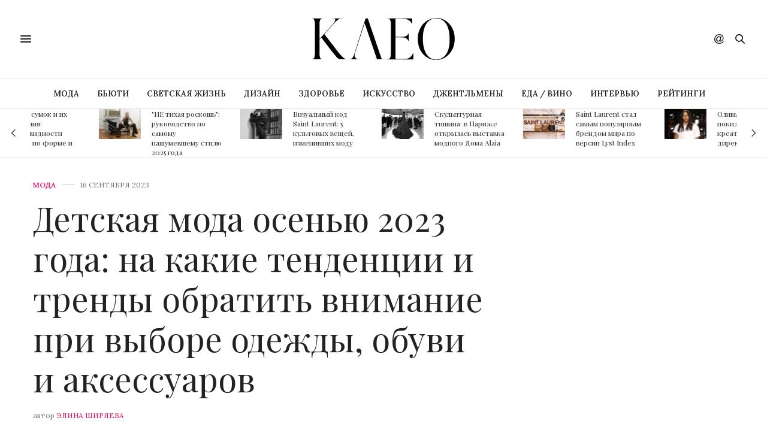

--- FILE ---
content_type: application/javascript; charset=windows-1251
request_url: https://www.kleo.ru/static/assets/js/app.js?ver=6.8.3
body_size: 17122
content:
var skroller;
(function($, window, _) {
  'use strict';

  var $doc = $(document),
    win = $(window),
    body = $('body'),
    header = $('.header:not(.fixed)'),
    thb_md = new MobileDetect(window.navigator.userAgent);

  var SITE = SITE || {};

  window.lazySizesConfig = window.lazySizesConfig || {};
  window.lazySizesConfig.expand = 100;
  window.lazySizesConfig.loadMode = 1;
  window.lazySizesConfig.loadHidden = false;

  gsap.defaults({
    ease: 'Quart.easeOut'
  });

  gsap.config({
    nullTargetWarn: false
  });


  SITE = {
    init: function() {
      var self = this,
        obj;


      function initFunctions() {
        for (obj in self) {
          if (self.hasOwnProperty(obj)) {
            var _method = self[obj];
            if (_method.selector !== undefined && _method.init !== undefined) {
              if ($(_method.selector).length > 0) {
                _method.init();
              }
            }
          }
        }
      }

      if (themeajax.settings.page_transition === 'on' && !body.hasClass('compose-mode') && !body.hasClass('elementor-editor-active')) {
        $('.thb-page-transition-on')
          .animsition({
            inClass: themeajax.settings.page_transition_style + '-in',
            outClass: themeajax.settings.page_transition_style + '-out',
            inDuration: parseInt(themeajax.settings.page_transition_in_speed, 10),
            outDuration: parseInt(themeajax.settings.page_transition_out_speed, 10),
            loading: false,
            touchSupport: false,
            linkElement: '.animsition-link, a[href]:not([target="_blank"]):not([target=" _blank"]):not([href^="' + themeajax.settings.current_url + '#"]):not([href^="#"]):not([href*="javascript"]):not([href*=".jpg"]):not([href*=".jpeg"]):not([href*=".gif"]):not([href*=".png"]):not([href*=".mov"]):not([href*=".swf"]):not([href*=".mp4"]):not([href*=".flv"]):not([href*=".avi"]):not([href*=".mp3"]):not([href^="mailto:"]):not([class="no-animation"]):not(.ajax_add_to_cart):not(.tribe-common-cta)'
          })
          .on('animsition.inEnd', function() {
            initFunctions();
          });
      } else {
        initFunctions();
      }
    },
    newsletterPopup: {
      selector: '.newsletter-popup',
      init: function() {
        var base = this,
          container = $(base.selector);

        if (Cookies.get('newsletter_popup') !== '1') {

          if (themeajax.settings.newsletter === 'off') {
            return;
          }
          _.delay(function() {
            $.magnificPopup.open({
              type: 'inline',
              items: {
                src: '#newsletter-popup',
                type: 'inline'
              },
              mainClass: 'mfp newsletter-popup mfp-zoom-3d',
              tLoading: themeajax.l10n.lightbox_loading,
              removalDelay: 550,
              fixedBgPos: true,
              fixedContentPos: true,
              closeBtnInside: true,
              closeMarkup: '<button title="%title%" class="mfp-close"><span>' + themeajax.svg.close_arrow + '</span></button>',
              callbacks: {
                close: function() {
                  Cookies.set('newsletter_popup', '1', {
                    expires: parseInt(themeajax.settings.newsletter_length, 10)
                  });
                }
              }
            });
          }, (parseInt(themeajax.settings.newsletter_delay, 10) * 1000));
        }
      }
    },
    cookieBar: {
      selector: '.thb-cookie-bar',
      init: function() {
        var base = this,
          container = $(base.selector),
          button = $('.button', container);

        if (Cookies.get('thb-thevoux-cookiebar') !== 'hide') {
          gsap.to(container, {
            duration: 0.5,
            opacity: '1',
            y: '0%'
          });
        }
        button.on('click', function() {
          Cookies.set('thb-thevoux-cookiebar', 'hide', {
            expires: 30
          });
          gsap.to(container, {
            duration: 0.5,
            opacity: '0',
            y: '100%'
          });
          return false;
        });
      }
    },
    responsiveNav: {
      selector: '#wrapper',
      init: function() {
        var base = this,
          container = $(base.selector),
          toggle = $('.mobile-toggle', '.header'),
          cc = $('.click-capture', '#content-container'),
          target = $('#mobile-menu'),
          parents = target.find('.thb-mobile-menu>li>a'),
          span = target.find('.thb-mobile-menu li>span'),
          quick_search = $('.quick_search'),
          header_social = $('.social_header');

        toggle.on('click', function() {
          container.toggleClass('open-menu');
          return false;
        });

        cc.add(target.find('.close')).on('click', function() {
          container.removeClass('open-menu');
          parents.find('.sub-menu').hide();

          return false;
        });

        span.on('click', function() {
          var that = $(this),
            link = that.prev('a'),
            parents = target.find('a');

          if (!that.parents('.sub-menu').length) {
            parents.filter('.active').not(link).removeClass('active').parent('li').find('.sub-menu').eq(0).slideUp();
          }

          if (link.hasClass('active')) {
            link.removeClass('active').parent('li:eq(0)').find('.sub-menu').eq(0).slideUp('200');
          } else {
            link.addClass('active').parent('li:eq(0)').find('.sub-menu').eq(0).slideDown('200');
          }

          return false;
        });

        quick_search.on('click touchend', function(e) {
          var _this = $(this);
          if (e.target.classList.contains('quick_search') || e.target.classList.contains('search_icon')) {
            _this.toggleClass('active');

            if (_this.hasClass('active')) {
              setTimeout(function() {
                _this.find('.search-field').get(0).focus();
              }, 1000);
            }

          }
          if (e.target.classList.contains('search-field')) {
            _this.find('.search-field').get(0).focus();
          }
          e.stopPropagation();
          return false;
        });
        header_social.on('click touchstart', 'i.social_toggle', function() {
          header_social.toggleClass('active');
          return false;
        });
      }
    },
    centeredMenu: {
      selector: '.centered-menu',
      init: function() {
        var base = this,
          container = $(base.selector);

        function centeredMenu() {
          var c_width = container.outerWidth(),
            margin = parseInt(container.offset().left - ((win.outerWidth() / 2) - (c_width / 2)), 10);

          if ((win.outerWidth() > 1024) && margin !== 0) {
            container.css({
              'marginLeft': -2 * margin + 'px'
            });
          }
        }
        win.on('resize', centeredMenu).trigger('resize');
      }
    },
    fullMenu: {
      selector: '.full-menu',
      init: function() {
        var base = this,
          container = $(base.selector),
          children = container.find('.menu-item-has-children'),
          mega_parent = children.filter('.menu-item-mega-parent');

        children.each(function() {
          var _this = $(this),
            menu = _this.find('>.sub-menu,>.thb_mega_menu_holder'),
            tabs = _this.find('.thb_mega_menu li'),
            contents = _this.find('.category-children>.row');

          tabs.first().addClass('active');
          _this.hoverIntent(
            function() {
              TweenLite.to(menu, 0.5, {
                autoAlpha: 1,
                onStart: function() {
                  menu.css('display', 'block');
                }
              });
            },
            function() {
              TweenLite.to(menu, 0.5, {
                autoAlpha: 0,
                onComplete: function() {
                  menu.css('display', 'none');
                }
              });
            }
          );
          tabs.on('mouseenter', function() {
            var _li = $(this),
              n = _li.index();
            tabs.removeClass('active');
            _li.addClass('active');
            TweenLite.set(contents, {
              display: 'none'
            });
            TweenLite.set(contents.filter(':nth-child(' + (n + 1) + ')'), {
              display: 'flex'
            });
          });
        });

        container.each(function() {
          var _this = $(this),
            header = _this.parents('.header');

          var resizeMegaMenu = _.debounce(function() {
            _this.find('.thb_mega_menu_holder').css({
              'width': function() {
                return header.hasClass('fixed') ? win.outerWidth() : header.outerWidth();
              },
              'left': function() {
                return header.hasClass('style4') || header.hasClass('style5') || header.hasClass('style6') ? (-1 * (header.find('.full-menu-container').offset().left - header.find('.nav_holder').offset().left)) :
                  (header.hasClass('boxed') ? 0 : header.offset().left);
              }
            });
          }, 30);
          var resizeMegaMenu_style2 = _.debounce(function() {
            var borders = $('.thb-borders').length ? $('.thb-borders').css("border-top-width") : 0;
            mega_parent.find('.thb_mega_menu_holder').each(function() {
              var that = $(this),
                return_val;

              that.show();
              if (that.offset().left <= 0) {
                return_val = (-1 * that.offset().left) + parseInt(borders, 10) + 5;
              } else if ((that.offset().left + that.outerWidth()) > $(window).outerWidth()) {
                return_val = -1 * Math.round(that.offset().left + that.outerWidth() - $(window).outerWidth() + parseInt(borders, 10) + 5);
              }
              that.hide();
              that.css({
                'marginLeft': return_val + 'px'
              });
            });
          }, 30);
          if (themeajax.settings.header_submenu_style === 'style1') {
            win.on('resize.resizeMegaMenu', resizeMegaMenu).trigger('resize.resizeMegaMenu');
          } else {
            win.on('resize.resizeMegaMenu_style2', resizeMegaMenu_style2).trigger('resize.resizeMegaMenu_style2');
          }
        });
      }
    },
    fixedHeader: {
      selector: '.header.fixed',
      init: function() {
        var base = this,
          container = $(base.selector),
          single = body.hasClass('single-post');

        win.on('scroll.fixed-header', function() {
          base.scroll(container, single);
        }).trigger('scroll.fixed-header');

      },
      scroll: function(container, single) {
        var animationOffset = 400,
          wOffset = win.scrollTop(),
          stick = 'header--slide',
          unstick = 'header--unslide';

        if (wOffset > animationOffset) {
          if (container.hasClass(unstick)) {
            container.removeClass(unstick);
          }
          if (!container.hasClass(stick)) {
            setTimeout(function() {
              container.addClass(stick);
            }, 10);
          }
        } else if ((wOffset < animationOffset && (wOffset > 0))) {
          if (container.hasClass(stick)) {
            container.removeClass(stick);
            container.addClass(unstick);
          }
        } else {
          container.removeClass(stick);
          container.removeClass(unstick);
        }
      }

    },
    fullHeightContent: {
      selector: '.full-height-content',
      init: function() {
        var base = this,
          container = $(base.selector);

        base.control(container);

        win.resize(_.debounce(function() {
          base.control(container);
        }, 50));

      },
      control: function(container) {
        var h = $('.header'),
          a = $('#wpadminbar'),
          ah = (a ? a.outerHeight() : 0);

        container.each(function() {
          var _this = $(this),
            height = win.height() - h.outerHeight() - ah;

          _this.css('min-height', height);

        });
      }
    },
    pinIt: {
      selector: '.thb-pinit-on',
      init: function(el) {
        var base = this,
          container = $(base.selector);

        if (!container.length) {
          return;
        }
        $('#wrapper').imagesLoaded(function() {
          base.check($('.post-detail .post-content-container img:not(.attachment-woocommerce_thumbnail):not(.thb-pinned)'));
        });
        $('.post-detail .post-content-container img:not(.attachment-woocommerce_thumbnail):not(.thb-pinned)').on('lazyloaded', function() {
          base.check($(this));
        });
      },
      check: function(el) {
        el.each(function() {
          var _this = $(this),
            pinned_class = 'thb-pinned';

          if (_this.hasClass(pinned_class) || _this.hasClass('attachment-woocommerce_thumbnail') || _this.hasClass('avatar')) {
            return;
          }

          if (!(_this.width() > 100 && _this.height() > 100)) {
            return;
          }

          var container = _this.parent(),
            postURL = _this.parents('.post[data-url]').data('url'),
            pinURL;

          // If parent is link
          if (container.is('a')) {

            var image_link = container.attr('href');

            if (typeof image_link !== 'undefined' && image_link.match(/\.(gif|jpeg|jpg|png)/)) {
              pinURL = image_link;
            }

            if (!container.closest('figure').length) {
              container.wrap('<figure class="thb-pin-it-container"></figure>');
            }

            container = container.parent();

          } else {
            if (!(container.is('figure') || container.closest('figure').length)) {
              _this.wrap('<figure class="thb-pin-it-container"></figure>');
            }
            container = _this.parent();
          }
          // Add .thb-pin-it-container to already existing figure
          if (!_this.closest('figure').hasClass('thb-pin-it-container')) {
            _this.closest('figure').addClass('thb-pin-it-container');
          }

          if (!pinURL) {
            if (_this.is('img')) {
              pinURL = (typeof _this.data('src') !== 'undefined') ? _this.data('src') : _this.attr('src');
            } else {
              pinURL = (typeof container.find('img').data('src') !== 'undefined') ? container.find('img').data('src') : container.find('img').attr('src');
            }
          }

          var figure = container;

          if (!container.is('figure')) {
            figure = container.closest('figure');
          }

          // Description for the image
          var description = figure.find('.wp-caption-text').text() ? figure.find('.wp-caption-text').text() : figure.find('img').attr('alt'),
            encoded_desc = '';

          if (description) {
            encoded_desc = '&amp;description=' + encodeURIComponent(description);
          }

          // Img classes.
          var imgClasses = ['alignnone', 'aligncenter', 'alignleft', 'alignright'];

          imgClasses.forEach(function(img_class) {
            if (container.find('img').hasClass(img_class)) {
              container.find('img').removeClass(img_class);
              container.find('img').closest('figure').addClass(img_class);

              var image_width = container.find('img').attr('width');

              if (parseInt(image_width) !== 'NaN') {
                container.find('img').closest('figure').width(image_width);
              }
            }
          });
          /*$('<a class="thb-pin-it" href="https://pinterest.com/pin/create/bookmarklet/?url=' + encodeURIComponent(postURL) + '&amp;media=' + encodeURIComponent(pinURL) + encoded_desc + '&is_video=false" target="_blank"><i class="fa fa-pinterest"></i></a>')
            .appendTo(container)
            .addClass('thb-pin-it-ready')
            .on('click', function() {
              var left = (screen.width / 2) - (640 / 2),
                top = (screen.height / 2) - (440 / 2) - 100;
              window.open($(this).attr('href'), 'mywin', 'left=' + left + ',top=' + top + ',width=640,height=440,toolbar=0');
              return false;
            });*/
          _this.addClass(pinned_class);
        });
      }
    },
    carousel: {
      selector: '.slick, .thb-carousel',
      init: function(el) {
        var base = this,
          container = el ? el : $(base.selector);

        container.each(function() {
          var _this = $(this),
            columns = _this.data('columns'),
            navigation = (_this.data('navigation') === true ? true : false),
            autoplay = (_this.data('autoplay') === true ? true : false),
            autoplay_speed = _this.data('autoplay-speed') ? _this.data('autoplay-speed') : 4000,
            pagination = (_this.data('pagination') === true ? true : false),
            center = (_this.data('center') ? _this.data('center') : false),
            infinite = _this.data('infinite') === false ? false : true,
            vertical = (_this.data('vertical') ? _this.data('vertical') : false),
            asNavFor = _this.data('asnavfor'),
            adaptiveHeight = _this.data('adaptive') === true ? true : false,
            rtl = body.hasClass('rtl'),
            centerarrows = _this.hasClass('center-arrows'),
            bottomleftarrows = _this.hasClass('bottom-left-nav'),
            prev_text = '',
            next_text = '';

          if (_this.hasClass('bottom-right-nav')) {
            prev_text = '<span class="arrow-text">' + themeajax.l10n.prev + '</span>';
            next_text = '<span class="arrow-text">' + themeajax.l10n.next + '</span>';
            _this.append('<div class="bottom-right-nav-arrows"></div>');
          }
          if (!_this.hasClass('slick')) {
            _this.addClass('slick');
          }
          var args = {
            dots: pagination,
            arrows: navigation,
            infinite: infinite,
            speed: 1000,
            centerMode: center,
            slidesToShow: columns,
            adaptiveHeight: adaptiveHeight,
            slidesToScroll: 1,
            rtl: rtl,
            rows: 0,
            autoplay: autoplay,
            slide: ':not(.bottom-right-nav-arrows)',
            centerPadding: '50px',
            autoplaySpeed: autoplay_speed,
            pauseOnHover: true,
            vertical: vertical,
            verticalSwiping: vertical,
            accessibility: false,
            focusOnSelect: false,
            prevArrow: '<button type="button" class="slick-nav slick-prev">' + themeajax.svg.prev_arrow + prev_text + '</button>',
            nextArrow: '<button type="button" class="slick-nav slick-next">' + next_text + themeajax.svg.next_arrow + '</button>',
            responsive: [{
                breakpoint: 1025,
                settings: {
                  slidesToShow: (columns < 3 ? columns : 3),
                  centerPadding: '30px'
                }
              },
              {
                breakpoint: 641,
                settings: {
                  slidesToShow: 1,
                  centerPadding: '15px'
                }
              }
            ]
          };
          if (asNavFor && $(asNavFor).is(':visible')) {
            args.asNavFor = asNavFor;
          }

          if (_this.hasClass('bottom-right-nav')) {
            args.appendArrows = _this.find('.bottom-right-nav-arrows');
          }
          if (_this.hasClass('product-images') || _this.data('fade') || _this.hasClass('bottom-right-nav')) {
            args.fade = true;
          }
          if (_this.hasClass('product-images')) {
            args.adaptiveHeight = true;
          }
          if (_this.hasClass('product-thumbnails')) {
            args.focusOnSelect = true;
          }
          _this.on('init', function() {
            if (centerarrows || bottomleftarrows) {
              win.trigger('resize.position_arrows');
            }
          });
          if (centerarrows) {
            win.on('resize.position_arrows', function() {
              var g = _this.find('.post-gallery').length ? _this.find('.post-gallery') : _this.find('.thb-placeholder'),
                h = Math.round(g.outerHeight() / 2);
              _this.find('.slick-nav').css({
                'top': h
              });
            });
          }
          if (bottomleftarrows) {
            win.on('resize.position_arrows', function() {
              var container = $('h1,h2', _this.find('.slick-current')),
                left = container.offset().left - _this.offset().left;

              if (left > 0) {
                $('.slick-prev', _this).css('left', function() {
                  return left + 'px';
                });
                $('.slick-next', _this).css('left', function() {
                  return left + 55 + 'px';
                });
              }
            });
          }
          if (_this.hasClass('featured-style12')) {
            args.dotsClass = 'post-title-bullets';
            args.customPaging = function(slick, i) {
              var slide = $(slick.$slides[i]),
                meta = slide.find('.post-meta').text(),
                title = slide.find('h1').text();
              return $('<button type="button" class="post" />').html('<span>0' + (i + 1) + '</span><div class="thb-post-top"><aside class="post-meta style1">' + meta + '</aside></div><h6>' + title + '</h6>');

            };
            args.responsive[0].settings.dots = false;
            args.responsive[1].settings.dots = false;

            if (_this.parents('.full-width-row').length) {
              _this.on('setPosition', function() {
                var active = _this.find('.slick-active .row.max_width'),
                  right = (win.width() - (active.offset().left + active.outerWidth())) + 15;

                _this.find('.post-title-bullets').css('right', right + 'px');
              });
            }
          }
          _this.find('.wp-post-image').on('lazyloaded', function() {
            if (centerarrows) {
              win.trigger('resize.position_arrows');
            }
            _this.trigger('setPosition');
          });
          _this.slick(args);

        });
      }
    },
    masonry: {
      selector: '.masonry',
      init: function() {
        var base = this,
          container = $(base.selector);

        container.each(function() {
          var _this = $(this),
            security = _this.data('security'),
            el = _this.children('.columns'),
            loadmore = $(_this.data('loadmore')),
            rand = _this.data('rand'),
            thb_endpoint = ('thb_postajax_' + rand),
            org = [],
            page = 2,
            args_in = {
              duration: 0.5,
              y: 0,
              opacity: 1,
              stagger: 0.1
            };
          if (rand) {
            var columns = window[thb_endpoint].columns,
              style = window[thb_endpoint].style,
              loop = window[thb_endpoint].loop,
              count = window[thb_endpoint].count;
          }
          if (loadmore) {
            var text = loadmore.text();
          }
          _this.imagesLoaded(function() {
            _this.on('layoutComplete', function(e, items) {
              var elms = _.map(items, 'element');

              win.on('scroll.masonry', _.debounce(function() {
                items = $(elms).filter(':in-viewport').filter(function() {
                  return $(this).data('thb-in-viewport') === undefined || $(this).data('thb-in-viewport') === false;
                });
                if (items) {
                  items.data('thb-in-viewport', true);
                  gsap.to(items.find('.post'), args_in);
                }
              }, 20)).trigger('scroll.masonry');
            }).isotope({
              itemSelector: '.columns',
              transitionDuration: 0,
              hiddenStyle: {},
              visibleStyle: {},
            });
            if (loadmore) {
              loadmore.on('click', function() {

                loadmore.text(themeajax.l10n.loading).addClass('loading');

                $.post(themeajax.url, {
                  action: 'thb_ajax',
                  security: security,
                  loop: loop,
                  columns: columns,
                  style: style,
                  page: page
                }, function(data) {

                  page++;
                  var d = $.parseHTML($.trim(data)),
                    l = d ? d.length : 0;

                  if (data === '' || data === 'undefined' || data === 'No More Posts' || data === 'No $args array created') {
                    loadmore.text(themeajax.l10n.nomore).removeClass('loading').off('click');
                  } else {
                    $(d).imagesLoaded(function() {
                      $(d).appendTo(_this).hide();

                      _this.isotope('appended', $(d));
                      $(d).show();
                      gsap.to($(d).find('.post'), args_in);
                      if (window.skroller) {
                        window.skroller.refresh();
                      }
                      SITE.shareArticleDetail.init();
                      if (l < count) {
                        loadmore.text(themeajax.l10n.nomore).removeClass('loading');
                      } else {
                        loadmore.text(text).removeClass('loading');
                      }
                    });
                  }
                  $(document.body).trigger('thb_after_masonry_load');
                });
                return false;
              });
            }
          });
        });
      }
    },
    plyr: {
      selector: '.flex-video, .wp-video video',
      init: function() {
        var base = this,
          container = $(base.selector),
          custom_player = themeajax.settings.thb_custom_video_player,
          publisher_id = themeajax.settings.viai_publisher_id,
          options = {
            playsinline: true,
            hideControls: false,
            clickToPlay: true,
            fullscreen: {
              enabled: true,
              fallback: true,
              iosNative: true
            },
          };

        if (publisher_id && publisher_id !== '') {
          options.ads = {
            enabled: true,
            publisherId: publisher_id
          };
        }
        if (custom_player === 'on') {
          if (thb_md.mobile() || thb_md.tablet()) {
            return;
          }
          container.each(function() {
            var player = new Plyr($(this), options);
          });

        }
      }
    },
    commentToggle: {
      selector: '.comment-button',
      init: function() {
        var base = this,
          container = $(base.selector, '.expanded-comments-off'),
          list = container.next('.commentlist_container');

        container.on('click', function() {
          if (container.hasClass('toggled')) {
            container.removeClass("toggled");
          } else {
            container.addClass("toggled");
          }
          return false;
        });
        $(base.selector, '.expanded-comments-on').on('click', function() {
          return false;
        });
      },
      open: function() {
        var base = this,
          container = $(base.selector);

        container.addClass("toggled");
      }
    },
    shareArticleDetail: {
      selector: '.share-article, .share-article-loop',
      init: function() {
        var base = this,
          container = $(base.selector),
          social = container.find('.social');

        social.data('pin-no-hover', true);
        social.not('.whatsapp').on('click', function() {
          var left = (screen.width / 2) - (640 / 2),
            top = (screen.height / 2) - (440 / 2) - 100;
          window.open($(this).attr('href'), 'mywin', 'left=' + left + ',top=' + top + ',width=640,height=440,toolbar=0');
          return false;
        });
        container.find('.comment').on('click', function() {
          var comments = $(this).parents('.post-detail-row').find('#comments');
          if (comments.length) {
            var ah = ($('#wpadminbar').outerHeight() || 0),
              pos = comments.offset().top - 100 - ah;

            gsap.to(window, win.height() / 500, {
              duration: win.height() / 500,
              scrollTo: {
                y: pos,
                autoKill: false
              },
              onComplete: function() {
                SITE.commentToggle.open();
              }
            });
            return false;
          } else {
            window.location = $(this).attr('href');
            return false;
          }
        });
      }
    },
    skrollr: {
      selector: '.parallax_bg, .single-post',
      init: function() {
        var args = {
          forceHeight: false,
          easing: 'outCubic',
          mobileCheck: function() {
            return false;
          },
          render: function() {
            if (typeof window.vcParallaxSkroll !== 'undefined') {
              if (vcParallaxSkroll) {
                vcParallaxSkroll.refresh();
              }
            }
          }
        };
        window.skroller = skrollr.init(args);
      }
    },
    custom_scroll: {
      selector: '.custom_scroll',
      init: function() {
        var base = this,
          container = $(base.selector);

        container.each(function() {
          var _this = $(this),
            args = {
              suppressScrollX: true
            };

          var ps = new PerfectScrollbar(_this[0], args);

        });

      }
    },
    magnificImage: {
      selector: '[rel="mfp"], [rel="magnific"]',
      init: function() {
        var base = this,
          container = $(base.selector),
          stype;

        container.each(function() {
          if ($(this).hasClass('video')) {
            stype = 'iframe';
          } else {
            stype = 'image';
          }
          $(this).magnificPopup({
            type: stype,
            fixedContentPos: false,
            closeBtnInside: false,
            closeMarkup: '<button title="%title%" class="mfp-close"><span>' + themeajax.svg.close_arrow + '</span></button>',
            mainClass: 'mfp-zoom-in',
            removalDelay: 400,
            image: {
              verticalFit: true,
              titleSrc: function(item) {
                return item.el.attr('title');
              }
            },
            callbacks: {
              imageLoadComplete: function() {
                var _this = this;
                _.delay(function() {
                  _this.wrap.addClass('mfp-image-loaded');
                }, 10);
              },
              beforeOpen: function() {
                this.st.image.markup = this.st.image.markup.replace('mfp-figure', 'mfp-figure mfp-with-anim');
              }
            }
          });
        });

      }
    },
    magnificInline: {
      selector: '[rel="inline"]',
      init: function() {
        var base = this,
          container = $(base.selector);

        container.each(function() {
          var eclass = ($(this).data('class') ? $(this).data('class') : '');

          $(this).magnificPopup({
            type: 'inline',
            fixedContentPos: false,
            closeBtnInside: false,
            mainClass: 'mfp-zoom-in',
            removalDelay: 400,
            closeMarkup: '<button title="%title%" class="mfp-close"><span>' + themeajax.svg.close_arrow + '</span></button>',
            callbacks: {
              imageLoadComplete: function() {
                var _this = this;
                _.delay(function() {
                  _this.wrap.addClass('mfp-image-loaded');
                }, 10);
              },
              beforeOpen: function() {
                this.st.image.markup = this.st.image.markup.replace('mfp-figure', 'mfp-figure mfp-with-anim');
              }
            }
          });
        });

      }
    },
    magnificGallery: {
      selector: '[rel="gallery"], .post-content .gallery',
      init: function() {
        var base = this,
          container = $(base.selector);

        container.each(function() {
          $(this).magnificPopup({
            delegate: 'a:not(.thb-pin-it)',
            type: 'image',
            mainClass: 'mfp-zoom-in',
            removalDelay: 400,
            closeBtnInside: false,
            fixedContentPos: false,
            overflowY: 'scroll',
            closeMarkup: '<button title="%title%" class="mfp-close"><span>' + themeajax.svg.close_arrow + '</span></button>',
            gallery: {
              enabled: true,
              arrowMarkup: '<button title="%title%" type="button" class="mfp-arrow mfp-arrow-%dir% mfp-prevent-close thb-animated-arrow circular">' + themeajax.svg.prev_arrow + '</button>'
            },
            image: {
              verticalFit: true,
              titleSrc: function(item) {
                return item.el.attr('alt');
              }
            },
            callbacks: {
              imageLoadComplete: function() {
                var _this = this;
                _.delay(function() {
                  _this.wrap.addClass('mfp-image-loaded');
                }, 10);
              },
              beforeOpen: function() {
                this.st.image.markup = this.st.image.markup.replace('mfp-figure', 'mfp-figure mfp-with-anim');
              },
              open: function() {
                $.magnificPopup.instance.next = function() {
                  var _this = this;
                  _this.wrap.removeClass('mfp-image-loaded');

                  setTimeout(function() {
                    $.magnificPopup.proto.next.call(_this);
                  }, 125);
                };

                $.magnificPopup.instance.prev = function() {
                  var _this = this;
                  this.wrap.removeClass('mfp-image-loaded');

                  setTimeout(function() {
                    $.magnificPopup.proto.prev.call(_this);
                  }, 125);
                };
              }
            }
          });
        });
      }
    },
    lightboxGallery: {
      selector: '.gallery-link',
      init: function() {
        var base = this,
          container = $(base.selector);

        container.each(function() {
          var _this = $(this),
            items = [],
            target = $(_this.attr('href')),
            galleries = $('.post-gallery-content', target),
            grid = galleries.eq(0).find('.thb-gallery-grid');

          if (_this.data('click-attached')) {
            return;
          }
          _this.data('click-attached', true);
          galleries.each(function(index) {
            var _this = $(this),
              grid_btn = $('.lightbox-grid', _this);

            if (index > 0) {
              grid.clone().appendTo(_this.find('.image'));
            }
            items.push({
              src: $(this)
            });

            grid_btn.on('click', function() {
              _this.find('.image').toggleClass('gridActive');
            });

          });

          _this.on('click', function() {
            $.magnificPopup.open({
              mainClass: 'mfp-zoom-in post-gallery-lightbox',
              alignTop: true,
              closeBtnInside: true,
              items: items,
              removalDelay: 400,
              overflowY: 'hidden',
              gallery: {
                enabled: true
              },
              closeMarkup: '<button title="%title%" class="mfp-close">' + themeajax.svg.close_arrow + '</button>',
              callbacks: {
                imageLoadComplete: function() {
                  var _this = this;
                  _.delay(function() {
                    _this.wrap.addClass('mfp-image-loaded');
                  }, 10);
                },
                beforeOpen: function() {
                  this.st.image.markup = this.st.image.markup.replace('mfp-figure', 'mfp-figure mfp-with-anim');
                },
                open: function() {
                  var instance = $.magnificPopup.instance;
                  $(".lightbox-close").on('click', function() {
                    instance.close();
                    return false;
                  });
                  $(".thb-gallery-arrow.prev").on('click', function() {
                    instance.prev();
                    return false;
                  });

                  $(".thb-gallery-arrow.next").on('click', function() {
                    instance.next();
                    return false;
                  });

                  this.content.find('.thb-grid-image').on('click', function() {
                    var index = $(this).parent().index();

                    instance.goTo(index);
                    return false;
                  });
                  instance.next = function() {
                    var _this = this;
                    _this.wrap.removeClass('mfp-image-loaded');

                    setTimeout(function() {
                      galleries.find('.image').removeClass('gridActive');
                      $.magnificPopup.proto.next.call(_this);
                      _this.content.find('.thb-grid-image').on('click', function() {
                        var index = $(this).parent().index();

                        instance.goTo(index);
                        return false;
                      });
                    }, 125);
                  };

                  instance.prev = function() {
                    var _this = this;
                    _this.wrap.removeClass('mfp-image-loaded');

                    setTimeout(function() {
                      galleries.find('.image').removeClass('gridActive');
                      $.magnificPopup.proto.prev.call(_this);
                      _this.content.find('.thb-grid-image').on('click', function() {
                        var index = $(this).parent().index();

                        instance.goTo(index);
                        return false;
                      });
                    }, 125);
                  };
                },
                close: function() {
                  galleries.find('.image').removeClass('gridActive');
                  $(".thb-gallery-arrow.prev").off('click');

                  $(".thb-gallery-arrow.next").off('click');
                }
              }
            });
            return false;
          });

        });

      }
    },
    verticalGalleries: {
      selector: '.thb-gallery-container',
      init: function() {
        var base = this,
          container = $(base.selector);

        container.each(function() {
          var _this = $(this),
            items = $('.thb-gallery-item', _this),
            total = items.length;

          items.each(function() {
            var gallery_item = $(this),
              arrow_top = $('.arrow.to_top', gallery_item),
              arrow_bottom = $('.arrow.to_bottom', gallery_item),
              i = items.index(gallery_item);

            arrow_top.on('click', function() {
              if (i > 0) {
                var pos = items.eq(i - 1).offset().top - ($('#wpadminbar').outerHeight() || 0) - $('.header.fixed').outerHeight() - 20;
                gsap.to(win, {
                  duration: 1,
                  scrollTo: {
                    y: pos,
                    autoKill: false
                  }
                });
              }
              return false;
            });
            arrow_bottom.on('click', function() {
              if (i < total) {
                var pos = items.eq(i + 1).offset().top - ($('#wpadminbar').outerHeight() || 0) - $('.header.fixed').outerHeight() - 20;
                gsap.to(win, {
                  duration: 1,
                  scrollTo: {
                    y: pos,
                    autoKill: false
                  }
                });
              }
              return false;
            });

          });
          $doc.keyup(function(e) {
            if (e.keyCode === 40) { // Down Arrow
              $('.thb-gallery-item:in-viewport', _this).last().find('.arrow.to_bottom').trigger('click');
            } else if (e.keyCode === 38) { // Up Arrow
              $('.thb-gallery-item:in-viewport', _this).last().find('.arrow.to_top').trigger('click');
            }
          });
        });
      }
    },
    overlay: {
      selector: '.panr',
      init: function(el) {
        var base = this,
          container = $(base.selector),
          target = el ? el.find(base.selector) : container;

        target.each(function() {
          var _this = $(this),
            img = _this.find('img');

          img.panr({
            moveTarget: _this,
            scaleDuration: 1,
            sensitivity: 10,
            scaleTo: 1.1,
            panDuration: 2
          });
        });
      }
    },
    slideType: {
      selector: '.thb-slidetype',
      control: function(container, delay, skip) {
        if ((container.data('thb-in-viewport') === undefined) || skip) {
          container.data('thb-in-viewport', true);
          var style = container.data('style'),
            split,
            tl = gsap.timeline({
              onComplete: function() {
                if (style !== 'style1') {
                  split.revert();
                }
              }
            }),
            animated_split,
            dur = 0.25,
            stagger = 0.05;
          if (!container.find('.thb-slidetype-entry').length) {
            return;
          }
          if (style === 'style1') {
            animated_split = container.find('.thb-slidetype-entry .lines');
            dur = 0.65;
            stagger = 0.15;
          } else if (style === 'style2') {
            split = new SplitText(container.find('.thb-slidetype-entry'), {
              type: 'words'
            });
            animated_split = split.words;
            dur = 0.65;
            stagger = 0.15;
          } else if (style === 'style3') {
            split = new SplitText(container.find('.thb-slidetype-entry'), {
              type: 'chars'
            });
            animated_split = split.chars;
          }

          tl
            .set(container, {
              visibility: "visible"
            })
            .from(animated_split, {
              duration: dur,
              y: '200%',
              delay: delay,
              stagger: stagger
            }, '+=0');

        }
      }
    },
    autoType: {
      selector: '.thb-autotype',
      control: function(container, delay, skip) {
        if ((container.data('thb-in-viewport') === undefined) || skip) {
          container.data('thb-in-viewport', true);

          var _this = container,
            entry = _this.find('.thb-autotype-entry'),
            strings = entry.data('strings'),
            speed = entry.data('speed') ? entry.data('speed') : 50,
            loop = entry.data('thb-loop') === 1 ? true : false,
            cursor = entry.data('thb-cursor') === 1 ? true : false;

          if (!container.find('.thb-autotype-entry').length) {
            return;
          }
          entry.typed({
            strings: strings,
            loop: loop,
            showCursor: cursor,
            cursorChar: '|',
            contentType: 'html',
            typeSpeed: speed,
            backDelay: 1000,
          });
        }
      }
    },
    fadeType: {
      selector: '.thb-fadetype',
      control: function(container, delay, skip) {
        if ((container.data('thb-in-viewport') === undefined) || skip) {
          container.data('thb-in-viewport', true);
          var split = new SplitText(
              $('.thb-fadetype-entry', container), {
                type: "chars"
              }
            ),
            tl = gsap.timeline({
              onComplete: function() {
                split.revert();
              }
            }),
            args = {};

          tl
            .set(container, {
              visibility: "visible"
            });
          if (container.hasClass('thb-fadetype-style1')) {

            args = {
              duration: 0.25,
              autoAlpha: 0,
              y: 10,
              rotationX: '-90deg',
              delay: delay,
              stagger: 0.05
            };
            tl.from(split.chars, args);
          } else if (container.hasClass('thb-fadetype-style2')) {
            for (var t = split.chars.length, n = 0; n < t; n++) {
              var i = split.chars[n],
                r = 0.5 * Math.random();
              tl
                .from(i, {
                  duration: 2,
                  opacity: 0,
                  ease: Linear.easeNone
                }, r)
                .from(i, {
                  duration: 2,
                  yPercent: -50,
                  ease: Expo.easeOut
                }, r);
            }
          }
        }
      }
    },
    thb_3dImg: {
      selector: '.thb_3dimg',
      init: function(el) {
        var base = this,
          container = $(base.selector),
          target = el ? el.find(base.selector) : container;

        target.thb_3dImg();
      }
    },
    articleScroll: {
      selector: '#infinite-article',
      pagetitle: $('#page-title'),
      org_post_url: window.location.href,
      org_post_title: document.title,
      init: function() {
        var base = this,
          container = $(base.selector),
          security = container.data('security'),
          on = container.data('infinite'),
          org = container.find('.post-detail:first-child'),
          id = org.data('id'),
          tempid = id,
          thb_loading = false,
          footer = ($('#footer').outerHeight() || 0) + ($('#subfooter').outerHeight() || 0),
          count = themeajax.settings.infinite_count,
          i = 0;

        var scrollLocation = _.debounce(function() {
          base.location_change();
        }, 10);

        var scrollAjax = _.debounce(function() {
          if (!count || i < parseInt(count, 10)) {
            if (win.scrollTop() >= ($doc.height() - win.height() - footer - 200) && thb_loading === false) {
              if (id === tempid) {
                container.addClass('thb-loading');
                $.ajax(themeajax.url, {
                  method: 'POST',
                  data: {
                    action: 'thb_infinite_ajax',
                    post_id: tempid,
                    security: security,
                  },
                  beforeSend: function() {
                    id = null;
                    thb_loading = true;
                  },
                  success: function(data) {
                    i++;
                    thb_loading = false;
                    var d = $.parseHTML(data),
                      ads = $(d).find('.adsbygoogle'),
                      tweets = $(d).find('.twitter-tweet, .twitter-timeline'),
                      instagram = $(d).find('.instagram-media');

                    container.removeClass('thb-loading');

                    if (d) {
                      id = $(d).find('.post-detail').data('id');
                      tempid = id;

                      $(d).appendTo(container);

                      SITE.carousel.init($(d).find('.slick'));
                      SITE.plyr.init();
                      if (window.skroller) {
                        window.skroller.refresh();
                      }
                      SITE.verticalGalleries.init();
                      SITE.shareArticleDetail.init();
                      SITE.lightboxGallery.init();
                      SITE.magnificGallery.init();
                      SITE.selectionShare.init();
                      SITE.animation.init();
                      SITE.pinIt.check($(d).find('.post-content-container img'));

                      if (typeof window.instgrm !== 'undefined') {
                        window.instgrm.Embeds.process();
                      } else if (instagram.length && (typeof window.instgrm === 'undefined')) {
                        var ins = document.createElement('script');
                        ins.src = "//platform.instagram.com/en_US/embeds.js";
                        ins.onload = function() {
                          window.instgrm.Embeds.process();
                        };
                        body.append(ins);
                      }
                      if (typeof window.twttr !== 'undefined') {
                        twttr.widgets.load(
                          document.getElementById("infinite-article")
                        );
                      } else if (tweets.length && (typeof window.twttr === 'undefined')) {
                        window.twttr = (function(d, s, id) {
                          var js, fjs = d.getElementsByTagName(s)[0],
                            t = window.twttr || {};
                          if (d.getElementById(id)) {
                            return t;
                          }
                          js = d.createElement(s);
                          js.id = id;
                          js.src = "https://platform.twitter.com/widgets.js";
                          fjs.parentNode.insertBefore(js, fjs);

                          t._e = [];
                          t.ready = function(f) {
                            t._e.push(f);
                          };
                          return t;
                        }(document, "script", "twitter-wjs"));
                      }
                      if (typeof window.addthis !== 'undefined') {
                        addthis.toolbox();
                      }
                      if (typeof window.atnt !== 'undefined') {
                        window.atnt();
                      }
                      if (typeof window.googletag !== 'undefined') {
                        //googletag.pubads().refresh();
                      }
                      if (typeof window.adsbygoogle !== 'undefined' && ads.length) {
                        ads.each(function() {
                          (adsbygoogle = window.adsbygoogle || []).push({});
                        });
                      }
                      if (typeof(FB) !== 'undefined') {
                        FB.init({
                          status: true,
                          cookie: true,
                          xfbml: true
                        });
                      }
                      $(document.body).trigger('thb_after_infinite_load');
                    } else {
                      id = null;
                    }
                  }
                });
              }
            }
          }
        }, 50);

        if (on === 'on') {
          win.scroll(scrollLocation);
          win.scroll(scrollAjax);
        } else {
          win.scroll(function() {
            base.borderWidth($('.post-detail-row').offset().top, $('.post-detail-row').outerHeight(true));
          });
        }
      },
      location_change: function() {
        var base = this,
          container = $(base.selector);

        var windowTop = win.scrollTop(),
          windowBottom = windowTop + win.height(),
          windowSize = windowBottom - windowTop,
          setsInView = [],
          pageChangeThreshold = 0.5,
          post_title,
          post_url;

        $('.post-detail-row').each(function() {
          var _row = $(this),
            post = _row.find('.post-detail'),
            id = post.data('id'),
            setTop = _row.offset().top,
            setHeight = _row.outerHeight(true),
            setBottom = 0,
            tmp_post_url = post.data('url'),
            tmp_post_title = post.find('.post-title h1').text();

          // Determine position of bottom of set by adding its height to the scroll position of its top.
          setBottom = setTop + setHeight;

          if (setTop < windowTop && setBottom > windowBottom) { // top of set is above window, bottom is below
            setsInView.push({
              'id': id,
              'top': setTop,
              'bottom': setBottom,
              'post_url': tmp_post_url,
              'post_title': tmp_post_title,
              'alength': setHeight
            });
          } else if (setTop > windowTop && setTop < windowBottom) { // top of set is between top (gt) and bottom (lt)
            setsInView.push({
              'id': id,
              'top': setTop,
              'bottom': setBottom,
              'post_url': tmp_post_url,
              'post_title': tmp_post_title,
              'alength': setHeight
            });
          } else if (setBottom > windowTop && setBottom < windowBottom) { // bottom of set is between top (gt) and bottom (lt)
            setsInView.push({
              'id': id,
              'top': setTop,
              'bottom': setBottom,
              'post_url': tmp_post_url,
              'post_title': tmp_post_title,
              'alength': setHeight
            });
          }
        });

        // Parse number of sets found in view in an attempt to update the URL to match the set that comprises the majority of the window
        if (0 === setsInView.length) {
          post_url = base.org_post_url;
          post_title = base.org_post_title;
        } else if (1 === setsInView.length) {
          var setData = setsInView.pop();

          post_url = setData.post_url;
          post_title = setData.post_title;

          base.borderWidth(setData.top, setData.alength);
        } else {
          post_url = setsInView[0].post_url;
          post_title = setsInView[0].post_title;
          base.borderWidth(setsInView[0].top, setsInView[0].alength);
        }

        base.updateURL(post_url, post_title);
      },
      updateURL: function(post_url, post_title) {
        if (window.location.href !== post_url) {

          if (post_url !== '') {
            history.replaceState(null, null, post_url);
            document.title = post_title;
            this.pagetitle.html(post_title);
          }
          this.updateGA(post_url, post_title);
        }
      },
      updateGA: function(post_url, post_title) {
        if (typeof _gaq !== 'undefined') {
          _gaq.push(['_trackPageview', post_url]);
        } else if (typeof ga !== 'undefined') {
          var reg = /\/?(\/.+?)(?:#|\?|$)/,
            pathname = reg.exec(post_url)[1];

          ga('send', 'pageview', pathname);
        }
        if (typeof gtag !== 'undefined') {
          var args = {
            page_title: post_title,
            page_location: location.href,
            page_path: location.pathname
          };
          gtag('event', 'page_view', args);
        }
        if (typeof window.reinvigorate !== 'undefined' && typeof window.reinvigorate.ajax_track !== 'undefined') {
          reinvigorate.ajax_track(post_url);
        }
        if (typeof googletag !== 'undefined') {
          //googletag.pubads().refresh();
        }
      },
      borderWidth: function(top, setHeight) {
        var windowTop = win.scrollTop(),
          perc = (windowTop - top + ($('.header.fixed').outerHeight() + ($('#wpadminbar').outerHeight() || 0))) / setHeight;

        $('.progress', '.header').css({
          width: perc * 100 + '%'
        });
      }
    },
    videoPlaylist: {
      selector: '.video_playlist',
      init: function() {
        var base = this,
          container = $(base.selector);

        container.each(function() {
          var _this = $(this),
            security = _this.data('security'),
            video_area = _this.find('.video-side'),
            links = _this.find('.video_play');

          links.on('click', function() {
            var _that = $(this),
              url = _that.data('video-url'),
              id = _that.data('post-id');

            if (_that.hasClass('video-active')) {
              return false;
            }
            _this.find('.video_play').removeClass('video-active');
            _this.find('.video_play[data-video-url="' + url + '"]').addClass('video-active');
            video_area.addClass('thb-loading');

            $.post(themeajax.url, {
              action: 'thb-parse-embed',
              security: security,
              post_ID: id
            }, function(d) {
              if (d.success) {
                video_area.html(d.data.body);
                if (window.FB) {
                  FB.XFBML.parse();
                }
                SITE.plyr.init();
              }
              video_area.removeClass('thb-loading');
            });
            return false;
          });
        });
      }
    },
    postGridAjaxify: {
      selector: '.ajaxify-pagination',
      init: function() {
        var base = this,
          container = $(base.selector),
          _this = container;

        // Initialized
        _this.data('initialized', true);
        // Prepare our Variables
        var History = window.History,
          document = window.document;

        // Check to see if History.js is enabled for our Browser
        if (!History.enabled) {
          return false;
        }

        var rootUrl = History.getRootUrl();

        // Ajaxify Helper
        $.fn.ajaxify = _.debounce(function() {
          // Prepare
          var $_this = $(this);

          // Ajaxify
          $_this.find('.page-numbers').on('click', function(e) {

            // Prepare
            var $_this = $(this),
              url = $_this.attr('href'),
              title = $_this.attr('title') || null;

            // Continue as normal for cmd clicks etc
            if (e.which === 2 || e.metaKey) {
              return true;
            }

            // Ajaxify this link
            History.pushState(null, title, url);
            e.preventDefault();
            return false;
          });
          // Chain
          return $_this;
        }, 50);

        // Ajaxify our Internal Links
        _this.ajaxify();

        // Hook into State Changes
        $(window).bind('statechange', function() {
          // Prepare Variables
          var State = History.getState(),
            url = State.url,
            relativeUrl = url.replace(rootUrl, ''),
            a = $('#wpadminbar'),
            ah = (a ? a.outerHeight() : 0),
            h = $('.header.fixed').length ? $('.header.fixed').outerHeight() : 0;

          // Start Fade Out
          // Animating to opacity to 0 still keeps the element's height intact
          // Which prevents that annoying pop bang issue when loading in new content
          // Let's add some cool animation here

          _this.addClass('thb-loading');
          jQuery('html, body').animate({
            scrollTop: _this.offset().top - ah - h - 30
          }, 800);


          // Ajax Request the Traditional Page
          $.post(url, function(data) {
            // Prepare
            var html = $.parseHTML(data),
              contentHTML = $(html).find('.ajaxify-pagination');

            if (!contentHTML) {
              document.location.href = url;
              return false;
            }

            // Update the content
            _this.stop(true, true);
            _this.html(contentHTML)
              .ajaxify()
              .animate({
                'opacity': 1
              }, 500, 'linear', function() {
                _this.removeClass('thb-loading');
                SITE.shareArticleDetail.init();
                $(document.body).trigger('thb_after_pagination_load');
              });

            // Inform Google Analytics of the change
            if (typeof window.pageTracker !== 'undefined') {
              window.pageTracker._trackPageview(relativeUrl);
            }

            // Inform ReInvigorate of a state change
            if (typeof window.reinvigorate !== 'undefined' && typeof window.reinvigorate.ajax_track !== 'undefined') {
              reinvigorate.ajax_track(url); // ^ we use the full url here as that is what reinvigorate supports
            }
          }); // end ajax

        }); // end onStateChange
      }
    },
    paginationStyle2: {
      selector: '.pagination-style2',
      init: function() {
        var base = this,
          container = $(base.selector);

        container.each(function() {
          var _this = $(this),
            security = _this.data('security'),
            page = 2,
            loadmore = $(_this.data('loadmore')),
            rand = _this.data('rand'),
            text = loadmore.text(),
            thb_endpoint = ('thb_postajax_' + rand),
            loop = window[thb_endpoint].loop,
            style = window[thb_endpoint].style,
            columns = window[thb_endpoint].columns,
            count = window[thb_endpoint].count,
            featured_index = window[thb_endpoint].featured_index;

          if (loadmore.length > 0) {
            loadmore.on('click', function() {
              loadmore.text(themeajax.l10n.loading);
              $.post(themeajax.url, {
                action: 'thb_posts',
                security: security,
                count: count,
                loop: loop,
                page: page,
                columns: columns,
                style: style,
                thb_i: container.find('.post').length,
                featured_index: featured_index
              }, function(data) {

                page++;
                var d = $.parseHTML($.trim(data)),
                  l = d ? d.length : 0;

                if (data === '' || data === 'undefined' || data === 'No More Posts' || data === 'No $args array created') {
                  data = '';
                  loadmore.text(themeajax.l10n.nomore).removeClass('loading').off('click');
                } else {
                  var animate = $(d).filter(function() {
                    return this.nodeType === 1;
                  });
                  animate.insertBefore(loadmore.parents('.masonry_loader')).hide();

                  gsap.fromTo(animate, {
                    display: 'none',
                    autoAlpha: 0,
                    y: 20
                  }, {
                    duration: 0.25,
                    display: 'block',
                    y: 0,
                    autoAlpha: 1,
                    stagger: 0.15
                  });

                  if (l < count) {
                    loadmore.text(themeajax.l10n.nomore).removeClass('loading');
                  } else {
                    loadmore.text(text).removeClass('loading');
                  }
                }
              });
              return false;
            });
          }
        });
      }
    },
    paginationStyle3: {
      selector: '.pagination-style3',
      init: function() {
        var base = this,
          container = $(base.selector);

        container.each(function() {
          var _this = $(this),
            security = _this.data('security'),
            thb_loading = false,
            page = 2,
            rand = _this.data('rand'),
            thb_endpoint = ('thb_postajax_' + rand),
            loop = window[thb_endpoint].loop,
            style = window[thb_endpoint].style,
            columns = window[thb_endpoint].columns,
            count = window[thb_endpoint].count,
            featured_index = window[thb_endpoint].featured_index;

          var scrollFunction = _.debounce(function() {
            if ((thb_loading === false) && ((win.scrollTop() + win.height() + 150) >= (_this.offset().top + _this.outerHeight()))) {
              $.ajax(themeajax.url, {
                method: 'POST',
                data: {
                  action: 'thb_posts',
                  security: security,
                  count: count,
                  loop: loop,
                  page: page,
                  columns: columns,
                  style: style,
                  thb_i: container.find('.post').length,
                  featured_index: featured_index
                },
                beforeSend: function() {
                  _this.addClass('thb-loading');
                  thb_loading = true;
                },
                success: function(data) {
                  thb_loading = false;
                  page++;
                  var d = $.parseHTML($.trim(data)),
                    l = d ? d.length : 0;

                  _this.removeClass('thb-loading');
                  if (data === '' || data === 'undefined' || data === 'No More Posts' || data === 'No $args array created') {
                    win.off('scroll', scrollFunction);
                  } else {
                    $(d).appendTo(_this).hide();
                    gsap.fromTo($(d), {
                      duration: 0.25,
                      display: 'none',
                      opacity: 0,
                      y: 20,
                      stagger: 0.15
                    }, {
                      display: 'block',
                      y: 0,
                      opacity: 1,
                      onComplete: function() {
                        if (l >= count) {
                          win.on('scroll', scrollFunction);
                        }
                      }
                    });
                  }
                }
              });
            }
          }, 30);

          win.on('scroll', scrollFunction);
        });
      }
    },
    selectionShare: {
      selector: '.thb-selectionSharer',
      init: function() {
        var base = this,
          container = $(base.selector);

        $('.post-content *').thbSelectionSharer();
      }
    },
    retinaJS: {
      selector: 'img.retina_size',
      init: function() {
        var base = this,
          container = $(base.selector);

        container.each(function() {
          $(this).attr('width', function() {
            var w = $(this).attr('width') / 2;
            return w;
          }).addClass('retina_active');
        });
      }
    },
    writeFirst: {
      selector: '.write_first',
      init: function() {
        var base = this,
          container = $(base.selector);

        container.on('click', function() {
          var pos = $('.woocommerce-tabs').offset().top - ($('#wpadminbar').outerHeight() || 0) - $('.header.fixed').outerHeight();
          $('.reviews_tab a').trigger('click');
          gsap.to(window, {
            duration: win.height() / 500,
            scrollTo: {
              y: pos,
              autoKill: false
            }
          });
          return false;
        });

      }
    },
    contact: {
      selector: '.contact_map:not(.disabled)',
      init: function() {
        var base = this,
          container = $(base.selector);

        container.each(function() {
          var _this = $(this),
            mapzoom = _this.data('map-zoom'),
            mapstyle = _this.data('map-style'),
            mapType = _this.data('map-type'),
            panControl = _this.data('pan-control'),
            zoomControl = _this.data('zoom-control'),
            mapTypeControl = _this.data('maptype-control'),
            scaleControl = _this.data('scale-control'),
            streetViewControl = _this.data('streetview-control'),
            locations = _this.find('.thb-location'),
            once;

          var bounds = new google.maps.LatLngBounds();

          var mapOptions = {
            center: {
              lat: -34.397,
              lng: 150.644
            },
            styles: mapstyle,
            zoom: mapzoom,
            draggable: !("ontouchend" in document),
            scrollwheel: false,
            panControl: panControl,
            zoomControl: zoomControl,
            mapTypeControl: mapTypeControl,
            scaleControl: scaleControl,
            streetViewControl: streetViewControl,
            mapTypeId: mapType,
            gestureHandling: 'cooperative'
          };

          var map = new google.maps.Map(_this[0], mapOptions);

          map.addListener('tilesloaded', function() {
            if (!once) {
              locations.each(function(i) {
                var location = $(this),
                  options = location.data('option'),
                  lat = options.latitude,
                  long = options.longitude,
                  latlng = new google.maps.LatLng(lat, long),
                  marker = options.marker_image,
                  marker_size = options.marker_size,
                  retina = options.retina_marker,
                  title = options.marker_title,
                  desc = options.marker_description,
                  pinimageLoad = new Image();

                bounds.extend(latlng);

                pinimageLoad.src = marker;

                $(pinimageLoad).on('load', function() {
                  base.setMarkers(i, locations.length, map, lat, long, marker, marker_size, title, desc, retina);
                });
                once = true;
              });

              if (mapzoom > 0) {
                map.setCenter(bounds.getCenter());
                map.setZoom(mapzoom);
              } else {
                map.setCenter(bounds.getCenter());
                map.fitBounds(bounds);
              }
            }
          });

          win.on('resize', _.debounce(function() {
            map.setCenter(bounds.getCenter());
          }, 50));
        });
      },
      setMarkers: function(i, count, map, lat, long, marker, marker_size, title, desc, retina) {

        function showPin(i) {

          var markerExt = marker.toLowerCase().split('.');
          markerExt = markerExt[markerExt.length - 1];

          if ($.inArray(markerExt, ['svg']) || retina) {
            marker = new google.maps.MarkerImage(marker, null, null, null, new google.maps.Size(marker_size[0] / 2, marker_size[1] / 2));
          }
          var g_marker = new google.maps.Marker({
              position: new google.maps.LatLng(lat, long),
              map: map,
              animation: google.maps.Animation.DROP,
              icon: marker,
              optimized: false
            }),
            contentString = '<h3>' + title + '</h3>' + '<div>' + desc + '</div>';

          // info windows
          var infowindow = new google.maps.InfoWindow({
            content: contentString
          });

          g_marker.addListener('click', function() {
            infowindow.open(map, g_marker);
          });
        }
        setTimeout(showPin, i * 250, i);
      }
    },
    animation: {
      selector: '.animation, .thb-counter, .thb-progressbar, .thb-fadetype, .thb-slidetype, .thb-autotype',
      init: function() {
        var base = this,
          container = $(base.selector);


        win.on('scroll.thb-animation', function() {
          base.control(container, true);
        }).trigger('scroll.thb-animation');
      },
      container: function(container) {
        var base = this,
          element = $(base.selector, container);

        base.control(element, false);
      },
      control: function(element, filter) {
        var t = 0,
          delay = 0.15,
          speed = 0.5,
          el = filter ? element.filter(':in-viewport') : element;

        el.each(function() {
          var _this = $(this),
            params = {
              autoAlpha: 1,
              x: 0,
              y: 0,
              z: 0,
              rotationZ: '0deg',
              rotationX: '0deg',
              rotationY: '0deg',
              delay: t * delay
            };

          if (_this.hasClass('thb-client') || _this.hasClass('thb-counter') || _this.hasClass('thb-iconlist-li')) {
            speed = 0.2;
            delay = 0.05;
          } else if (_this.hasClass('thb-team-member')) {
            speed = 0.4;
            delay = 0.1;
          } else {
            speed = 0.5;
            delay = 0.15;
          }

          if (_this.data('thb-animated') !== true) {
            _this.data('thb-animated', true);
            if (_this.hasClass('thb-counter')) {
              SITE.counter.control(_this, t * delay);
            } else if (_this.hasClass('thb-autotype')) {
              SITE.autoType.control(_this, t * delay);
            } else if (_this.hasClass('thb-fadetype')) {
              SITE.fadeType.control(_this, t * delay);
            } else if (_this.hasClass('thb-slidetype')) {
              SITE.slideType.control(_this, t * delay);
            } else if (_this.hasClass('thb-progressbar')) {
              SITE.progressBar.control(_this, t * delay);
            } else {
              if (_this.hasClass('scale')) {
                params.scale = 1;
              }
              params.duration = speed;
              gsap.to(_this, params);
            }
            t++;
          }
        });
      }
    },
    hotSpotClick: {
      selector: '.thb-hotspot-container.click',
      init: function() {
        var base = this,
          container = $(base.selector);

        container.each(function() {
          var _this = $(this),
            spots = $('.thb-hotspot-content', _this);

          spots.on('click', function(e) {
            $(this).parent('.thb-hotspot').toggleClass('active');
            return false;
          });

        }); // each

      }
    },
    counter: {
      selector: '.thb-counter',
      control: function(container, delay) {
        if (container.data('thb-in-viewport') === undefined) {
          container.data('thb-in-viewport', true);

          var _this = container,
            el = _this.find('.counter').eq(0),
            counter = el[0],
            count = el.data('count'),
            speed = el.data('speed'),
            separator = _this.data('separator'),
            params = {
              el: counter,
              value: 0,
              duration: speed,
              theme: 'minimal'
            };

          if (_this.hasClass('single-decimal')) {
            params.format = '(,ddd).d';
          } else if (!separator || separator === '') {
            params.format = '';
          }
          var od = new Odometer(params);

          gsap.set(_this, {
            visibility: 'visible'
          });
          setTimeout(function() {
            od.update(count);
          }, delay);
        }
      }
    },
    progressBar: {
      selector: '.thb-progressbar',
      control: function(container, delay, skip) {
        if ((container.data('thb-in-viewport') === undefined) || skip) {
          var progress = container.find('.thb-progress'),
            value = progress.data('progress');

          var tl = gsap.timeline();

          tl
            .to(container, {
              duration: 0.6,
              autoAlpha: 1,
              delay: delay
            })
            .to(progress.find('span'), {
              duration: 1,
              scaleX: value / 100
            });

        }
      }
    },
    newsletter: {
      selector: '.newsletter-form:not(.thb-active)',
      init: function() {
        var base = this,
          container = $(base.selector);

        container.each(function() {
          var _this = $(this),
            security = _this.data('security'),
            args = {
              action: 'thb_subscribe_emails',
              privacy: false,
              security: security
            };
          _this.addClass('thb-active');
          _this.on('submit', function() {
            if (_this.next('.thb-custom-checkbox').length) {
              args.privacy = true;
              args.checked = _this.next('.thb-custom-checkbox').find('.thb-newsletter-privacy').is(':checked');
            }
            args.email = _this.find('.widget_subscribe').val();
            $.ajax(themeajax.url, {
              method: 'POST',
              data: args,
              beforeSend: function() {
                _this.addClass('thb-loading');
              },
              success: function(data) {
                var d = $.parseHTML($.trim(data));
                _this.removeClass('thb-loading');
                $(d).appendTo(body);
                _.delay(function() {
                  $(d).remove();
                }, 8000);
              }
            });
            return false;
          });
        });

      }
    },
    widget_nav_menu: {
      selector: '.widget_nav_menu, .widget_pages',
      init: function() {
        var base = this,
          container = $(base.selector),
          items = container.find('.menu-item-has-children, .page_item_has_children');

        items.each(function() {
          var _this = $(this),
            link = $('>a', _this);

          link.append('<div class="thb-arrow"><i class="fa fa-angle-down"></i></div>');

          $('.thb-arrow', _this).on('click', function(e) {
            var that = $(this),
              parent = that.parents('a'),
              menu = parent.next('.sub-menu, .children');

            if (parent.hasClass('active')) {
              parent.removeClass('active');
              menu.slideUp('200');
            } else {
              parent.addClass('active');
              menu.slideDown('200');
            }
            e.stopPropagation();
            e.preventDefault();
          });
          if (link.attr('href') === '#') {
            link.on('click', function(e) {
              var that = $(this),
                menu = that.next('.sub-menu');
              if (that.hasClass('active')) {
                that.removeClass('active');
                menu.slideUp('200');
              } else {
                that.addClass('active');
                menu.slideDown('200');
              }
              e.preventDefault();
            });
          }
        });
      }
    },
    toTop: {
      selector: '#scroll_totop',
      init: function() {
        var base = this,
          container = $(base.selector);

        container.on('click', function() {
          gsap.to(window, {
            duration: 1,
            scrollTo: {
              y: 0,
              autoKill: false
            }
          });
          return false;
        });
        win.scroll(_.debounce(function() {
          base.control();
        }, 50));
      },
      control: function() {
        var base = this,
          container = $(base.selector);

        if (win.scrollTop() > 300) {
          gsap.to(container, {
            duration: 0.2,
            autoAlpha: 1
          });
        } else {
          TweenMax.to(container, {
            duration: 0.2,
            autoAlpha: 0
          });
        }
      }
    },
    quantity: {
      selector: '.quantity:not(.hidden)',
      init: function() {
        var base = this,
          container = $(base.selector);

        base.initialize();
        body.on('updated_cart_totals', function() {
          base.initialize();
        });
      },
      initialize: function() {
        // Quantity buttons
        $('div.quantity:not(.buttons_added), td.quantity:not(.buttons_added)').addClass('buttons_added').append('<input type="button" value="+" class="plus" />').prepend('<input type="button" value="-" class="minus" />').end().find('input[type="number"]').attr('type', 'text');
        $('.plus, .minus').on('click', function() {
          // Get values
          var $qty = $(this).closest('.quantity').find('.qty'),
            currentVal = parseFloat($qty.val()),
            max = parseFloat($qty.attr('max')),
            min = parseFloat($qty.attr('min')),
            step = $qty.attr('step');

          // Format values
          if (!currentVal || currentVal === '' || currentVal === 'NaN') {
            currentVal = 0;
          }
          if (max === '' || max === 'NaN') {
            max = '';
          }
          if (min === '' || min === 'NaN') {
            min = 0;
          }
          if (step === 'any' || step === '' || step === undefined || parseFloat(step) === 'NaN') {
            step = 1;
          }

          // Change the value
          if ($(this).is('.plus')) {

            if (max && (max === currentVal || currentVal > max)) {
              $qty.val(max);
            } else {
              $qty.val(currentVal + parseFloat(step));
            }

          } else {

            if (min && (min === currentVal || currentVal < min)) {
              $qty.val(min);
            } else if (currentVal > 0) {
              $qty.val(currentVal - parseFloat(step));
            }

          }

          // Trigger change event
          $qty.trigger('change');
          return false;
        });
      }
    },
    updateCart: {
      selector: '.quick_cart',
      init: function() {
        var base = this,
          container = $(base.selector);
        body.bind('added_to_cart', SITE.updateCart.update_cart_dropdown);
      },
      update_cart_dropdown: function(event) {
        if (body.hasClass('woocommerce-cart')) {
          location.reload();
        } else {
          $('.quick_cart').trigger('click');
        }
      }
    },
    shop: {
      selector: '.products .product',
      init: function() {
        var base = this,
          container = $(base.selector);

        container.each(function() {
          var that = $(this);

          that
            .find('.add_to_cart_button').on('click', function() {
              if ($(this).data('added-text') !== '') {
                $(this).text($(this).data('added-text'));
              }

            });

        }); // each

      }
    },
    productAjaxAddtoCart: {
      selector: '.thb-single-product-ajax-on.single-product .product-type-variable form.cart, .thb-single-product-ajax-on.single-product .product-type-simple form.cart',
      init: function() {
        var base = this,
          container = $(base.selector),
          btn = $('.single_add_to_cart_button', container);

        $doc.on('submit', 'body.single-product form.cart', function(e) {
          e.preventDefault();
          var _this = $(this),
            btn_text = btn.text();

          if (btn.is('.disabled') || btn.is('.wc-variation-selection-needed')) {
            return;
          }

          var data = {
            product_id: _this.find("[name*='add-to-cart']").val(),
            product_variation_data: _this.serialize()
          };

          $.ajax({
            method: 'POST',
            data: data.product_variation_data,
            dataType: 'html',
            url: wc_cart_fragments_params.wc_ajax_url.toString().replace('%%endpoint%%', 'add-to-cart=' + data.product_id + '&thb-ajax-add-to-cart=1'),
            cache: false,
            headers: {
              'cache-control': 'no-cache'
            },
            beforeSend: function() {
              body.trigger('adding_to_cart');
              btn.addClass('disabled').text(themeajax.l10n.adding_to_cart);
            },
            success: function(data) {
              var parsed_data = $.parseHTML(data);

              var thb_fragments = {
                '.float_count': $(parsed_data).find('.float_count').html(),
                '.thb_prod_ajax_to_cart_notices': $(parsed_data).find('.thb_prod_ajax_to_cart_notices').html(),
                '.widget_shopping_cart_content': $(parsed_data).find('.widget_shopping_cart_content').html()
              };

              $.each(thb_fragments, function(key, value) {
                $(key).html(value);
              });
              body.trigger('wc_fragments_refreshed');
              btn.removeClass('disabled').text(btn_text);
            },
            error: function(response) {
              body.trigger('wc_fragments_ajax_error');
              btn.removeClass('disabled').text(btn_text);
            }
          });
        });
      }
    },
    variations: {
      selector: 'form.variations_form',
      init: function() {
        var base = this,
          container = $(base.selector),
          slider = $('#product-images'),
          thumbnails = $('#product-thumbnails'),
          org_image_wrapper = $('.first', slider),
          org_image = $('img', org_image_wrapper),
          org_link = $('a', org_image_wrapper),
          org_image_link = org_link.attr('href'),
          org_image_src = org_image.attr('src'),
          org_thumb = $('.first img', thumbnails),
          org_thumb_src = org_thumb.attr('src'),
          price_container = $('p.price', '.product-information').eq(0),
          org_price = price_container.html();

        container.on('show_variation', function(e, variation) {
          if (variation.price_html) {
            price_container.html(variation.price_html);
          }

          if (!slider.length) {
            return;
          }
          if (variation.hasOwnProperty("image") && variation.image.src) {
            org_image.attr("src", variation.image.src).attr("srcset", "");
            org_thumb.attr("src", variation.image.thumb_src).attr("srcset", "");
            org_link.attr("href", variation.image.full_src);

            if (slider.hasClass('slick-initialized')) {
              slider.slick('slickGoTo', 0);
            }
            if (typeof wc_single_product_params !== 'undefined') {
              if (wc_single_product_params.zoom_enabled === '1') {
                org_image.attr("data-src", variation.image.full_src);
              }
            }
          }
        }).on('reset_image', function() {
          price_container.html(org_price);
          if (!slider.length) {
            return;
          }
          org_image.attr("src", org_image_src).attr("srcset", "");
          org_thumb.attr("src", org_thumb_src).attr("srcset", "");
          org_link.attr("href", org_image_link);

          if (typeof wc_single_product_params !== 'undefined') {
            if (wc_single_product_params.zoom_enabled === '1') {
              org_image.attr("data-src", org_image_src);
            }
          }
        });
        if (container.find('.single_variation').is(':visible')) {
          if (container.find('.single_variation .woocommerce-variation-price').html()) {
            price_container.html(container.find('.single_variation .woocommerce-variation-price').html());
          }
        }
      }
    },
    loginForm: {
      selector: '.thb-overflow-container',
      init: function() {
        var base = this,
          container = $(base.selector),
          ul = $('ul', container),
          links = $('a', ul);

        links.on('click', function() {
          var _this = $(this);
          if (!_this.hasClass('active')) {
            links.removeClass('active');
            _this.addClass('active');

            $('.thb-form-container', container).toggleClass('register-active');
          }
          return false;
        });
      }
    },
  };

  $(function() {
    if ($('#vc_inline-anchor').length) {
      win.on('vc_reload', function() {
        SITE.init();
      });
    } else {
      SITE.init();
    }
    window.site = SITE;
  });

})(jQuery, this, _);

--- FILE ---
content_type: application/javascript; charset=windows-1251
request_url: https://www.kleo.ru/tg/tg.js
body_size: 790
content:
document.addEventListener('DOMContentLoaded', function() {
	var sendRequest = function(url, callback) {
		var xmlhttp;
		try {
			xmlhttp = new ActiveXObject("Msxml2.XMLHTTP");
		} catch (e) {
			try {
				xmlhttp = new ActiveXObject("Microsoft.XMLHTTP");
			} catch (E) {
				xmlhttp = false;
			}
		}
		if (!xmlhttp) {
			var XHR = window.XDomainRequest || window.XMLHttpRequest;
			xmlhttp = new XHR();
		}
		xmlhttp.open('GET', url, true);
		xmlhttp.onreadystatechange = function() {
			if (xmlhttp.readyState == 4) {
				callback(xmlhttp);
			}
		};
		xmlhttp.send();
	};

	sendRequest('https://www.kleo.ru/tg/last10.json',
		function(req) {
			var data = JSON.parse(req.responseText);
			html = "<style>#tgkleocc{overflow-x: scroll;overflow-y:hidden;width: auto;white-space:nowrap;}#tgkleocc>*{display: inline-block;white-space:normal;}</style><div id='tgkleocc2' class='tgkleoscc'>";
			html += "<div class='row post'><aside class='small-12 columns'><div class='row'>";
			for (var i = 0; i < data.length; i++) {
				var item = data[i];
				html += "<div class='small-6 medium-4 columns'><article class='post'><figure class='post-gallery' style='background: url(" + item.image + ") no-repeat;background-size:cover;max-height: 165px;height: 0px; padding-bottom: 77%'><a target='_blank' href='" + item.url + "'><img style='visibility: hidden' src='" + item.image + "' alt=''/></a></figure><div class='post-title'><h6 style='max-height: 84px;display: -webkit-box !important;-webkit-line-clamp: 3;-webkit-box-orient: vertical;overflow-y: hidden;'><a target='_blank' href='" + item.url + "'>" + item.text + "</a></h6></div></article></div>"; 
			}
			html += "</div></div></div></div>";
			document.getElementById("tgkleo").innerHTML = html;
		}
	);
});


--- FILE ---
content_type: application/javascript; charset=windows-1251
request_url: https://www.kleo.ru/static/js/app.js?v15
body_size: 566
content:
jQuery(document).ready(function() {
	var loadAds = function() {
		var blocks = window['kleoruCallbacks'];
		if (blocks) {
			while (true) {
				var block = blocks.pop();
				if (block) {
					block();
				} else {
					break;
				}
			}
		}
	};
	jQuery(window).scroll(loadAds);
	
	var checkScroll = function() {
		var blocks = window['kleoruLazyCallbacks'];
		if (blocks) {
			var scrollTop = jQuery(window).scrollTop();
			var scrollHeight = window.innerHeight || document.documentElement.clientHeight || document.body.clientHeight;
			var len = blocks.length;
			for (var i = len - 1; i >= 0; i--) {
				var block = blocks[i];
				var div = jQuery("#" + block.id);
				if (scrollTop + scrollHeight > div.offset().top) {
					block.callback();
					blocks.splice(i, 1);
				}
			}
		}
	}
	jQuery(window).scroll(checkScroll);
	setTimeout(checkScroll, 1);

	jQuery('.post-content img:not(.sys_img)').each(function() {
	    var img = jQuery(this);
		if (img.parents("figure")[0] || !img.attr("alt")) return true;
		
	    img.wrap( "<figure class='news__media'></figure>" );
	    var alt = img.attr("alt");
	    alt = alt.replace(/^\,+|\,+$/g, '');
	    img.parent().append("<figcaption>" + alt + "</figcaption>");
	});
	
});
	
function ContentsScrollTo(text){
	//console.log(text);
    var tags = document.querySelectorAll(".post-content h2,h3");
	//console.log(tags);
	for (var i = 0; i < tags.length; i++) {
		//console.log(tags[i], tags[i].textContent);
		if (tags[i].textContent == text) {
			tags[i].scrollIntoView();
			break;
		}
	}
}
